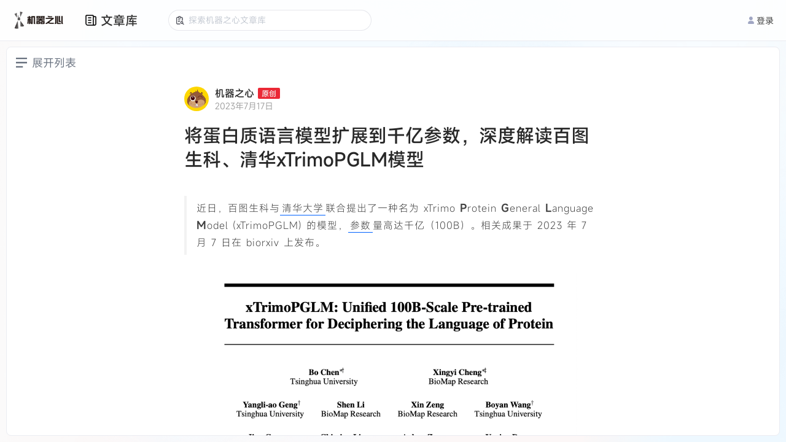

--- FILE ---
content_type: text/html; charset=utf-8
request_url: https://www.jiqizhixin.com/articles/2023-07-17-5
body_size: 2640
content:
<!DOCTYPE html><html lang="en"><head><meta charset="UTF-8" /><meta content="width=device-width, initial-scale=1.0, maximum-scale=1.0, minimum-scale=1.0, user-scalable=no, interactive-widget=resizes-content" name="viewport" /><meta content="ie=edge" http-equiv="X-UA-Compatible" /><meta content="light only" name="color-scheme" /><meta content="#ffffff" name="theme-color" /><title>文章库 | 机器之心</title><title>机器之心</title>
<meta name="description" content="机器之心">
<meta name="keywords" content="全球人工智能, 人工智能信息服务, 人工智能优质文章, 人工智能媒体, 人工智能产业服务, ai00, ai talk, interface, ai live, 机器智能, 机器学习, 深度学习, 神经网络, 强化学习, 计算机视觉, 自然语言处理, 机器人">
<meta property="og:url" content="https://www.jiqizhixin.com/articles/2023-07-17-5">
<meta property="og:type" content="website">
<meta property="og:site_name" content="机器之心">
<meta name="twitter:card" content="summary">
<meta name="twitter:site" content="@SyncedTech">
<meta name="twitter:description" content="机器之心">
<meta name="twitter:image" content="https://cdn.jiqizhixin.com/assets/global/logo-29014a034dee77927f3fa53b685762a4408dea9859e2c7db7c31068ed749a552.png"><meta name="csrf-param" content="authenticity_token" />
<meta name="csrf-token" content="2ahCHYb51fh+/szuawOyZx1zCw7u7UCPEpXescmeDpI6sc67v+OWoThhA/JFfonzXto2ioWs/ErWfB6c4WMeXg==" /><link rel="stylesheet" media="screen" href="https://cdn.jiqizhixin.com/assets/packs/css/article_library-a9197552.css" /></head><body><header class="header mobile-header"><div class="hamburger hamburger--slider js-switch-siderbar"><span class="hamburger-box"><span class="hamburger-inner"></span></span></div><div class="header__middle"><a alt="首页" class="header__logo" href="/"><img height="33" src="https://cdn.jiqizhixin.com/assets/logo-black-eb58b4970f691a12cc01381b7e66e5461d49ee6bb536d9fdbf7e4a9d769204e3.png" /></a></div><div class="header__right u-flex"><div class="sidebar__item sidebar-user-new is-not-shadow js-switch-sign"><div class="u-avatar-base sidebar-user__empty"><img alt="未登录" class="u-image-center-new" src="https://cdn.jiqizhixin.com/assets/home/avatar@2x-946eb28b5858f46216f60f6c56f14dea574abd02ccdfbacb6a83b8f5caa02d94.png" /></div><p class="sidebar-user__msg">登录</p></div></div></header><div class="header__compatible"></div><nav class="sidebar js-sidebar mobile-sidebar"><div class="nav-user"><a alt="empty_user" class="sidebar-empty__avatar"><div><img alt="empty_user" src="https://cdn.jiqizhixin.com/assets/home/avatar@2x-946eb28b5858f46216f60f6c56f14dea574abd02ccdfbacb6a83b8f5caa02d94.png" /></div><span class="js-switch-sign" id="js-header-login">去登录</span></a></div><div class="nav-list"><a alt="文章库" class="sidebar__item" href="https://www.jiqizhixin.com/articles"><img src="https://cdn.jiqizhixin.com/assets/home/nav-article-49006f86b99d856821a182997cfff1ba35a726c7483f6d2e7cc35d0e044d51ff.png" />文章库</a><a alt="PRO会员通讯" class="sidebar__item" href="https://pro.jiqizhixin.com/m/inbox"><img src="https://cdn.jiqizhixin.com/assets/home/nav-member-0dd7f603680ed92b7199e1454a8538d45ab6e4361801622139933d0267c2be34.png" />PRO会员通讯</a><a alt="SOTA！模型" class="sidebar__item" href="https://www.jiqizhixin.com/short_urls/1c9524be-37f8-4b87-b6e4-318aae2f7656"><img src="https://cdn.jiqizhixin.com/assets/home/nav-sota-e6dbaec99f559607a1871886485635f57685842f33e8c3304385ce04cee0dd17.png" />SOTA！模型</a><a alt="AI Shortlist" class="sidebar__item" href="https://www.jiqizhixin.com/ai_shortlist"><img src="https://cdn.jiqizhixin.com/assets/home/nav-pro-43d0c55cdc96c4e4f88a6c01dfaee56816030390dff5d714bf68687bd9149e16.png" />AI Shortlist<img alt="new-icon" class="new-icon" src="https://cdn.jiqizhixin.com/assets/new-icon-7a07817575d49d6bf2779c0734501d815013294d1b65c5e5708f95c7aeaba2b0.svg" /></a><a alt="AI 好好用" class="sidebar__item" href="https://aihaohaoyong.com/"><img src="https://cdn.jiqizhixin.com/assets/home/nav-hao-3c69bd85e6f1cbe71d6cbc7c992c29a7d8728643c319e4417646b44934e9b7bd.png" />AI 好好用</a></div></nav><div class="sidebar__layer"></div><header class="pc-header header " id="header"><div class="u-container u-flex header__container"><div class="u-flex-center"><a alt="首页" class="header__logo" href="https://www.jiqizhixin.com/"><img alt="机器之心" height="32" src="https://cdn.jiqizhixin.com/assets/logo-black-eb58b4970f691a12cc01381b7e66e5461d49ee6bb536d9fdbf7e4a9d769204e3.png" /></a><div class="header-nav__readings"><a class="header-nav__readings--item" href="https://www.jiqizhixin.com/articles" target="_blank" title="文章库">文章库</a><a class="header-nav__readings--item" href="https://pro.jiqizhixin.com/inbox" target="_blank" title="PRO通讯会员">PRO通讯会员</a><a class="header-nav__readings--item" href="https://www.jiqizhixin.com/short_urls/1c9524be-37f8-4b87-b6e4-318aae2f7656" target="_blank" title="SOTA！模型">SOTA！模型</a><a class="header-nav__readings--item" href="https://www.jiqizhixin.com/ai_shortlist" target="_blank" title="AI Shortlist">AI Shortlist<img alt="new-icon" class="new-icon" src="https://cdn.jiqizhixin.com/assets/new-icon-7a07817575d49d6bf2779c0734501d815013294d1b65c5e5708f95c7aeaba2b0.svg" /></a></div><div class="header-nav__items"><a class="header-nav__item" href="https://aihaohaoyong.com/" target="_blank" title="AI 好好用">AI 好好用</a></div></div><div class="header__btns"><a class="header-other__link header-user__menu js-switch-sign" href="javascript:;" id="js-header-login"><img alt="" src="https://cdn.jiqizhixin.com/assets/home/avatar@2x-946eb28b5858f46216f60f6c56f14dea574abd02ccdfbacb6a83b8f5caa02d94.png" />登录</a></div></div></header><div data-react-class="utils/Modal" data-react-props="{}" data-react-cache-id="utils/Modal-0"></div><div data-react-class="utils/Alert" data-react-props="{}" data-react-cache-id="utils/Alert-0"></div><div id="article_library"></div><script defer="" src="https://res.wx.qq.com/connect/zh_CN/htmledition/js/wxLogin.js"></script><script defer="true" src="https://o.alicdn.com/captcha-frontend/aliyunCaptcha/AliyunCaptcha.js"></script><script>window.currentUser = null;</script><script src="https://cdn.jiqizhixin.com/assets/packs/js/article_library-5b29a84b88c780df4ef0.js" defer="defer"></script><script defer="" src="https://www.googletagmanager.com/gtag/js?id=G-R78HWX068N"></script><script>window.dataLayer = window.dataLayer || [];
function gtag(){dataLayer.push(arguments);}
gtag('js', new Date());
gtag('config', 'G-R78HWX068N', {
  'user_id': window.currentUser ? window.currentUser.id : undefined
});</script></body></html>